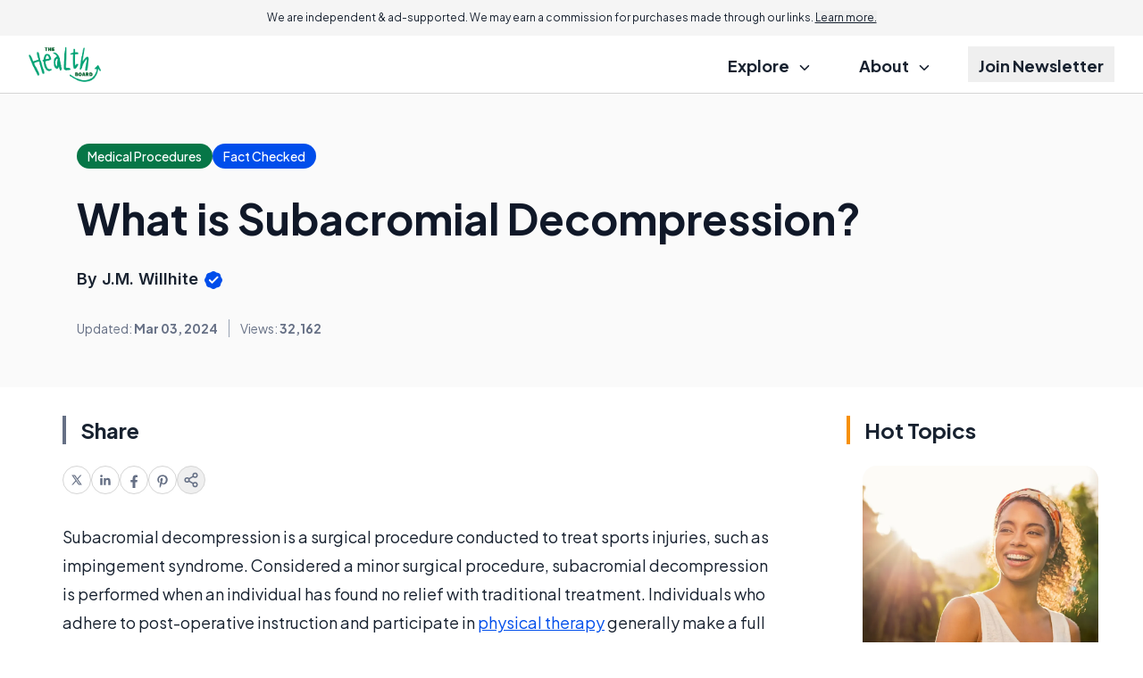

--- FILE ---
content_type: text/html; charset=utf-8
request_url: https://www.google.com/recaptcha/api2/aframe
body_size: 183
content:
<!DOCTYPE HTML><html><head><meta http-equiv="content-type" content="text/html; charset=UTF-8"></head><body><script nonce="uOKNibczEgSnf8Hx9XtQKw">/** Anti-fraud and anti-abuse applications only. See google.com/recaptcha */ try{var clients={'sodar':'https://pagead2.googlesyndication.com/pagead/sodar?'};window.addEventListener("message",function(a){try{if(a.source===window.parent){var b=JSON.parse(a.data);var c=clients[b['id']];if(c){var d=document.createElement('img');d.src=c+b['params']+'&rc='+(localStorage.getItem("rc::a")?sessionStorage.getItem("rc::b"):"");window.document.body.appendChild(d);sessionStorage.setItem("rc::e",parseInt(sessionStorage.getItem("rc::e")||0)+1);localStorage.setItem("rc::h",'1768911156956');}}}catch(b){}});window.parent.postMessage("_grecaptcha_ready", "*");}catch(b){}</script></body></html>